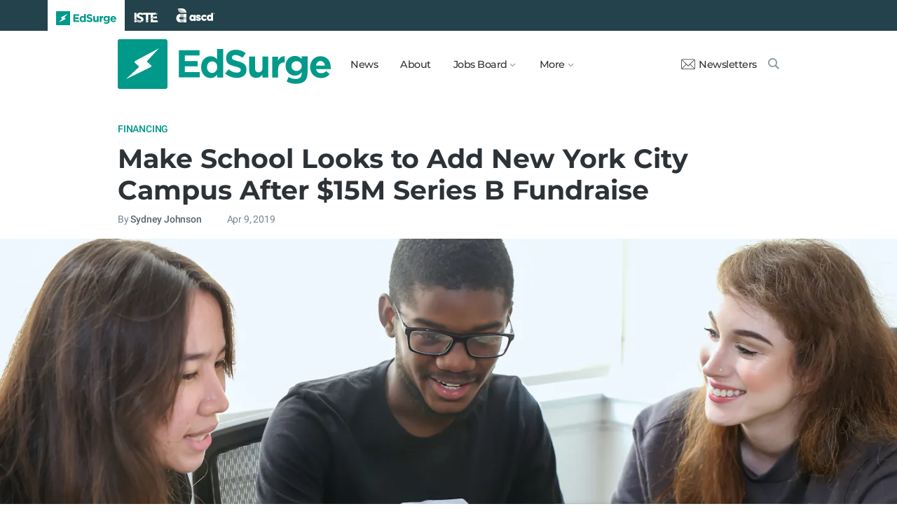

--- FILE ---
content_type: text/html; charset=utf-8
request_url: https://www.edsurge.com/news/2019-04-09-make-school-looks-to-add-new-york-city-campus-after-15m-series-b-fundraise
body_size: 10060
content:
<!DOCTYPE html><html lang="en" xmlns="http://www.w3.org/1999/xhtml"><head prefix="og: http://ogp.me/ns# fb: http://ogp.me/ns/fb# article: http://ogp.me/ns/article#"><link href="https://www.googletagmanager.com" rel="preconnect" /><link href="https://www.googletagmanager.com" rel="dns-prefetch" /><link href="https://www.google-analytics.com" rel="preconnect" /><link href="https://www.google-analytics.com" rel="dns-prefetch" /><link href="https://connect.facebook.net" rel="preconnect" /><link href="https://connect.facebook.net" rel="dns-prefetch" /><link href="https://snap.licdn.com" rel="preconnect" /><link href="https://snap.licdn.com" rel="dns-prefetch" /><link href="https://edsurge.imgix.net" rel="preconnect" /><link href="https://edsurge.imgix.net" rel="dns-prefetch" /><link as="script" href="https://www.edsurge.com/assets/jquery-58fa327d47526faff06ea7057a0022e9c42b2ca3a9aeea413f0e18176a63cd9f.js" rel="preload" /><link as="script" href="https://www.googletagmanager.com/gtm.js?id=GTM-PFD6BJB&amp;gtm_auth=cajOVqzOEDysQxMokAYtkg&amp;gtm_preview=env-2&amp;gtm_cookies_win=x" rel="preload" /><link as="script" href="https://connect.facebook.net/en_US/fbevents.js" rel="preload" /><link as="script" href="https://snap.licdn.com/li.lms-analytics/insight.min.js" rel="preload" /><!--[if lt IE 10]><![else]--><!--Data Layer--><script>dataLayer = [{
  'page_type': "Post",
  'page_category': "bootcamps/financing/digital-learning/higher-ed/edtech-business/long-article"
}];</script><script>dataLayer.push({'article_main_topic': "financing"})</script><script>dataLayer.push({'article_root_topic': "financing"})</script><script>dataLayer.push({'article_topics': ['bootcamps', 'financing', 'digital-learning']})</script><script>dataLayer.push({'article_tr_option': "none"})</script><script>dataLayer.push({'article_class': "none"})</script><script>dataLayer.push({'article_audiences': ['higher-ed', 'edtech-business']})</script><script>dataLayer.push({'article_guid': "84b1259b"})</script><script>dataLayer.push({'article_col_guid': "none"})</script><script>dataLayer.push({'article_or_col_sponsor': "none"})</script><!--Google Tag Manager--><script>(function(w,d,s,l,i){w[l]=w[l]||[];w[l].push({'gtm.start':
new Date().getTime(),event:'gtm.js'});var f=d.getElementsByTagName(s)[0],
j=d.createElement(s),dl=l!='dataLayer'?'&l='+l:'';j.async=true;j.src=
'https://www.googletagmanager.com/gtm.js?id='+i+dl+ '&gtm_auth=cajOVqzOEDysQxMokAYtkg&gtm_preview=env-2&gtm_cookies_win=x';f.parentNode.insertBefore(j,f);
})(window,document,'script','dataLayer','GTM-PFD6BJB');</script><!--End Google Tag Manager--><![endif]--><link href="https://www.edsurge.com/assets/touch-icon-152-8d62be7cc6c3f70fec3534f5d3473c679926e55aa076983ea3dfde5a5caeb5e0.png" rel="apple-touch-icon-precomposed" /><meta content="#FFFFFF" name="msapplication-TileColor" /><meta content="https://www.edsurge.com/assets/touch-icon-144-33d697383920fb673e54d158963dc9888c286433174a4f247f37a217d74cb7c5.png" name="msapplication-TileImage" /><meta content="width=device-width, initial-scale=1.0" name="viewport" /><link rel="icon" type="image/x-icon" href="https://edsurge.imgix.net/static_assets/favicon.png?auto=compress%2Cformat&amp;w=128&amp;h=128&amp;fit=crop" /><link rel="alternate" type="application/rss+xml" title="RSS" href="https://www.edsurge.com/articles_rss" /><meta name="csrf-param" content="authenticity_token" />
<meta name="csrf-token" content="wOoH6UEKQrewUI8wQOt-fUSduqtZYKdIU3Ad3MP6MWP5mk_yA7fvKnvdsUxr1GnkQkWjXFIxZ0mmRqaOkco0lw" /><title>Make School Looks to Add New York City Campus After $15M Series B Fundraise | EdSurge News</title><meta content="Make School made headlines last fall when the coding bootcamp-turned college formed a unique partnership with a liberal arts college in northern ..." name="description" /><link href="https://www.edsurge.com/news/2019-04-09-make-school-looks-to-add-new-york-city-campus-after-15m-series-b-fundraise" rel="canonical" /><script type="application/ld+json">{"@context":"http://schema.org","@type":"NewsArticle","mainEntityOfPage":{"@type":"WebPage","@id":"https://www.edsurge.com/news/2019-04-09-make-school-looks-to-add-new-york-city-campus-after-15m-series-b-fundraise"},"headline":"Make School Looks to Add New York City Campus After $15M Series B Fundraise","image":{"@type":"ImageObject","url":"https://edsurge.imgix.net/uploads/post/image/12090/make_school_students2__1_-1554790845.jpg?auto=compress%2Cformat\u0026crop=true\u0026h=486\u0026w=1200","height":486,"width":1200},"datePublished":"2019-04-09T09:00:00.000-04:00","dateModified":"2019-05-29T01:40:33.367-04:00","copyrightYear":"2019","author":{"@type":"Person","name":"Sydney Johnson"},"publisher":{"@type":"Organization","name":"EdSurge","logo":{"@type":"ImageObject","url":"https://www.edsurge.com/assets/EdSurgeLogo-c2c8ad20523890e9771929670c7423ac192d341e22a0cb9645d770128061461b.png","width":142,"height":33}},"description":"Make School made headlines last fall when the coding bootcamp-turned college formed a unique partnership with a liberal arts college in northern ..."}</script><meta content="162373073824096" property="fb:pages" /><meta content="162031353857677" property="fb:app_id" /><meta content="en_US" property="og:locale" /><meta content="EdSurge" property="og:site_name" /><meta content="Make School Looks to Add New York City Campus After $15M Series B Fundraise - EdSurge News" property="og:title" /><meta content="article" property="og:type" /><meta content="https://www.edsurge.com/news/2019-04-09-make-school-looks-to-add-new-york-city-campus-after-15m-series-b-fundraise" property="og:url" /><meta content="Make School made headlines last fall when the coding bootcamp-turned college formed a unique partnership with a liberal arts college in northern ..." property="og:description" /><meta content="https://edsurge.imgix.net/uploads/post/image/12090/make_school_students2__1_-1554790845.jpg?auto=compress%2Cformat&w=1024&h=512&fit=crop" property="og:image" /><meta content="1024" property="og:image:width" /><meta content="512" property="og:image:height" /><meta content="summary_large_image" name="twitter:card" /><meta content="@EdSurge" name="twitter:site" /><meta content="Make School made headlines last fall when the coding bootcamp-turned college formed a unique partnership with a liberal arts college in northern ..." name="twitter:description" /><meta content="https://edsurge.imgix.net/uploads/post/image/12090/make_school_students2__1_-1554790845.jpg?auto=compress%2Cformat&w=1024&h=512&fit=crop" name="twitter:image" /><meta content="Photo Credit: Make School" name="twitter:image:alt" /><meta content="2019-04-09" property="article:published_time" /><meta content="2019-05-28" property="article:modified_time" /><meta content="https://www.edsurge.com/sydney-johnson" property="article:author" /><meta content="Education Technology" property="article:section" /><link rel="stylesheet" href="/assets/news-b217525c851213fb401eac353a6374f4f327025f8e10be1ff32fb629bc7840fa.css" media="all" /></head><body class="k12"><!--Google Tag Manager (noscript)--><noscript><iframe height="0" src="https://www.googletagmanager.com/ns.html?id=GTM-PFD6BJB&amp;gtm_auth=cajOVqzOEDysQxMokAYtkg&amp;gtm_preview=env-2&amp;gtm_cookies_win=x" style="display:none;visibility:hidden" width="0"></iframe></noscript><!--End Google Tag Manager (noscript)--><div class="eyebrow hide-on-large hide-on-small show-on-full"><a title="EdSurge" href="https://www.edsurge.com"><div class="logo edsurge-green-logo-image"></div></a><a target="_blank" rel="nofollow noopener" title="ISTE" href="https://iste.org/"><div class="logo iste-white-logo-image"></div></a><a target="_blank" rel="nofollow noopener" title="ASCD" href="https://www.ascd.org/"><div class="logo ascd-white-logo-image"></div></a></div><nav class="main-nav-full hide-on-large hide-on-small show-on-full"><div class="row middle-on-full"><div class="column large-4"><a class="logo edsurge-green-logo-image" title="EdSurge" href="https://www.edsurge.com">&nbsp;</a></div><div class="column large-8 right-align"><div class="nav-items"><a href="https://www.edsurge.com/news">News</a><a href="https://www.edsurge.com/about">About</a><div class="drop chevron">Jobs Board<nav class="jobs-full full-dropdown"><ul><li><a href="https://www.edsurge.com/landing/find-a-job">Jobs Homepage</a></li><li><a href="https://www.edsurge.com/jobs/pricing_and_offerings">Post a Job</a></li><li><a href="https://www.edsurge.com/jobs">Find a Job</a></li><li><a class="last" href="https://www.edsurge.com/research/guides/the-edsurge-guide-to-getting-a-job-or-finding-talent-in-the-edtech-world">Guide</a></li></ul></nav></div><div class="drop chevron">More<nav class="more-full full-dropdown"><ul><li><a href="https://www.edsurge.com/research/guides">Collections</a></li><li><a href="https://www.edsurge.com/research">Research</a></li><li><a href="https://www.edsurge.com/advertising">Advertising</a></li><li><a href="https://www.edsurge.com/events">Events</a></li><li><a href="https://www.edsurge.com/events/webinars">Webinars</a></li></ul></nav></div></div><div class="nav-actions"><a rel="nofollow noopener" class="subscribe-link green-hover" href="https://www.edsurge.com/newsletters"><div class="mail-thin-icon"></div>Newsletters</a><a title="Search" class="search-container green-hover" href="https://www.edsurge.com/search"><div class="search-icon-thin"></div></a></div></div></div></nav><nav class="main-nav-small hide-on-full"><div class="row"><div class="column small-2"><div class="hamburger hamburger-icon"></div></div><div class="column small-8"><a class="logo edsurge-green-logo-image" title="EdSurge" href="https://www.edsurge.com"></a></div><div class="column small-2"><a title="Search" class="search search-icon-thin" href="https://www.edsurge.com/search"></a></div></div></nav><nav class="subnav-small"><div class="row top"><div class="column small-2"><div class="close-subnav x-icon"></div></div><div class="column small-8"><a class="logo edsurge-green-logo-image" title="EdSurge" href="/"></a></div></div><div class="row links-list"><ul><li><a class="plain" href="https://www.edsurge.com/news">News</a></li><li><a class="plain" href="https://www.edsurge.com/about">About</a></li><li><a class="plain" href="https://www.edsurge.com/landing/find-a-job">Jobs</a></li><li><a class="plain" href="https://www.edsurge.com/research/guides">Collections</a></li><li><a class="plain" href="https://www.edsurge.com/research">Research</a></li><li><a class="plain" href="https://www.edsurge.com/events">Events</a></li><li><a class="plain" href="https://www.edsurge.com/events/webinars">Webinars</a></li><li><a class="plain" href="https://www.edsurge.com/advertising">Advertising</a></li></ul><div class="mobile-eyebrow"><a title="EdSurge" href="https://www.edsurge.com"><div class="eyebrow-logo edsurge-green-logo-image"></div></a><a target="_blank" rel="nofollow noopener" title="ISTE" href="https://iste.org/"><div class="eyebrow-logo iste-black-logo-image"></div></a><a target="_blank" rel="nofollow noopener" title="ASCD" href="https://www.ascd.org/"><div class="eyebrow-logo ascd-black-logo-image"></div></a></div></div><div class="row subscribe"><div class="column small-12 green-edsurge-bg"><a class="white bold" rel="nofollow noopener" target="_blank" href="https://www.edsurge.com/newsletters">Sign up for our Newsletters<span class="right-arr"><div class="thin-arrow-icon"></div></span></a></div></div></nav><!--[if lt IE 10]><em class="navbar-warning">your version of IE browser is not supported please upgrade.</em><![endif]--><div class="container"><article><div class="hide-on-small show-on-full sharebar-desktop-sticky"><div class="row"><div class="column full-9 text nowrap"><a title="EdSurge" href="/"><div class="logo edsurge-bolt-green"></div></a><span class="montserrat medium fs-small">Make School Looks to Add New York City Campus After $15M Series B Fundraise</span></div><div class="column full-3 right-align sharebar-sticky"><a ga-event-category="Social" ga-event-action="Share" ga-event-label="Twitter" class="js-track-click x-company-bg" rel="nofollow noopener" target="_blank" href="https://twitter.com/intent/tweet?text=Make+School+Looks+to+Add+New+York+City+Campus+After+%2415M+Series+B+Fundraise&amp;url=https%3A%2F%2Fwww.edsurge.com%2Fnews%2F2019-04-09-make-school-looks-to-add-new-york-city-campus-after-15m-series-b-fundraise%3Futm_campaign%3Dsite%26utm_content%3Dshare-18&amp;via=EdSurge"><div class="x-company-icon" title="Share on X"></div>Tweet</a><a ga-event-category="Social" ga-event-action="Share" ga-event-label="Facebook" class="facebook-bg js-track-click" rel="nofollow noopener" target="_blank" href="https://www.facebook.com/dialog/feed?app_id=162031353857677&amp;description=Make+School+made+headlines+last+fall+when+the+coding+bootcamp-turned+college+formed+a+unique+partnership+with+a+liberal+arts+college+in+northern+...&amp;display=popup&amp;link=https%3A%2F%2Fwww.edsurge.com%2Fnews%2F2019-04-09-make-school-looks-to-add-new-york-city-campus-after-15m-series-b-fundraise%3Futm_campaign%3Dsite%26utm_content%3Dshare-18&amp;name=Make+School+Looks+to+Add+New+York+City+Campus+After+%2415M+Series+B+Fundraise+-+EdSurge+News&amp;picture=https%3A%2F%2Fedsurge.imgix.net%2Fuploads%2Fpost%2Fimage%2F12090%2Fmake_school_students2__1_-1554790845.jpg%3Fauto%3Dcompress%252Cformat%26w%3D1200%26h%3D628%26fit%3Dcrop&amp;redirect_uri=https%3A%2F%2Fwww.edsurge.com%2Fnews%2F2019-04-09-make-school-looks-to-add-new-york-city-campus-after-15m-series-b-fundraise"><div class="facebook-icon" title="Share on Facebook"></div>Share</a></div></div></div><div class="hide-on-small show-on-full article-newsletter-desktop-sticky"><div class="row"><div class="column full-4 full-offset-8 pl2"><div class="row green-light3-bg"><div class="column small-10" style="width: 89%; padding-right:0"><a class="fs-small white" rel="nofollow noopener" target="_blank" href="https://www.edsurge.com/newsletters"><div class="mail-thin-icon"></div>Sign up for our newsletter</a></div><div class="column small-2 right-align" style="width:11%"><div class="close">&times;</div></div></div></div></div></div><div class="hide-on-large sharebar-mobile-sticky"><div class="row"><div class="column small-4"><a class="logo edsurge-green-logo-image" title="EdSurge" href="/"></a></div><div class="column small-8 right-align sharebar-sticky"><a ga-event-category="Social" ga-event-action="Share" ga-event-label="Twitter" class="js-track-click x-company-bg" rel="nofollow noopener" target="_blank" href="https://twitter.com/intent/tweet?text=Make+School+Looks+to+Add+New+York+City+Campus+After+%2415M+Series+B+Fundraise&amp;url=https%3A%2F%2Fwww.edsurge.com%2Fnews%2F2019-04-09-make-school-looks-to-add-new-york-city-campus-after-15m-series-b-fundraise%3Futm_campaign%3Dsite%26utm_content%3Dshare-18&amp;via=EdSurge"><div class="x-company-icon" title="Share on X"></div>Tweet</a><a ga-event-category="Social" ga-event-action="Share" ga-event-label="Facebook" class="facebook-bg js-track-click" rel="nofollow noopener" target="_blank" href="https://www.facebook.com/dialog/feed?app_id=162031353857677&amp;description=Make+School+made+headlines+last+fall+when+the+coding+bootcamp-turned+college+formed+a+unique+partnership+with+a+liberal+arts+college+in+northern+...&amp;display=popup&amp;link=https%3A%2F%2Fwww.edsurge.com%2Fnews%2F2019-04-09-make-school-looks-to-add-new-york-city-campus-after-15m-series-b-fundraise%3Futm_campaign%3Dsite%26utm_content%3Dshare-18&amp;name=Make+School+Looks+to+Add+New+York+City+Campus+After+%2415M+Series+B+Fundraise+-+EdSurge+News&amp;picture=https%3A%2F%2Fedsurge.imgix.net%2Fuploads%2Fpost%2Fimage%2F12090%2Fmake_school_students2__1_-1554790845.jpg%3Fauto%3Dcompress%252Cformat%26w%3D1200%26h%3D628%26fit%3Dcrop&amp;redirect_uri=https%3A%2F%2Fwww.edsurge.com%2Fnews%2F2019-04-09-make-school-looks-to-add-new-york-city-campus-after-15m-series-b-fundraise"><div class="facebook-icon" title="Share on Facebook"></div>Share</a></div></div></div><div class="hide-on-large article-newsletter-mobile-sticky"><div class="row"><div class="column small-10" style="width: 92%; padding-right:0"><a class="fs-regular" rel="nofollow noopener" target="_blank" href="https://www.edsurge.com/newsletters"><div class="mail-thin-icon"></div><div class="text"><span class="medium">Like this article?</span><br />Sign up for our newsletter &rarr;</div></a></div><div class="column small-2 right-align" style="width:8%"><div class="close">&times;</div></div></div></div><div class="row"><div class="column large-12 mt2 small-pl0 large-pl0_5"><h3 class="mt0 large-mb0_5 small-mb0_25 roboto medium top-section caps"><span><a href="/news/topics/financing">Financing</a></span> </h3><h1 class="bold mb0_5 mt0_5 grey-8">Make School Looks to Add New York City Campus After $15M Series B Fundraise</h1><h4 class="large-mt0_25 small-mt0_5 mb0_5 regular grey-5 roboto top-section"><span>By <a class="muted-link medium grey-6" href="/writers/sydney-johnson">Sydney Johnson</a></span> &emsp; &emsp; <span>Apr  9, 2019</span> </h4></div></div><figure class="m0 mt0_5"><img srcset="https://edsurge.imgix.net/uploads/post/image/12090/make_school_students2__1_-1554790845.jpg?auto=compress%2Cformat&amp;w=100&amp;h=40&amp;fit=crop 100w, https://edsurge.imgix.net/uploads/post/image/12090/make_school_students2__1_-1554790845.jpg?auto=compress%2Cformat&amp;w=320&amp;h=129&amp;fit=crop 320w, https://edsurge.imgix.net/uploads/post/image/12090/make_school_students2__1_-1554790845.jpg?auto=compress%2Cformat&amp;w=480&amp;h=194&amp;fit=crop 480w, https://edsurge.imgix.net/uploads/post/image/12090/make_school_students2__1_-1554790845.jpg?auto=compress%2Cformat&amp;w=640&amp;h=259&amp;fit=crop 640w, https://edsurge.imgix.net/uploads/post/image/12090/make_school_students2__1_-1554790845.jpg?auto=compress%2Cformat&amp;w=750&amp;h=303&amp;fit=crop 750w, https://edsurge.imgix.net/uploads/post/image/12090/make_school_students2__1_-1554790845.jpg?auto=compress%2Cformat&amp;w=850&amp;h=344&amp;fit=crop 850w, https://edsurge.imgix.net/uploads/post/image/12090/make_school_students2__1_-1554790845.jpg?auto=compress%2Cformat&amp;w=1080&amp;h=437&amp;fit=crop 1080w, https://edsurge.imgix.net/uploads/post/image/12090/make_school_students2__1_-1554790845.jpg?auto=compress%2Cformat&amp;w=1200&amp;h=486&amp;fit=crop 1200w, https://edsurge.imgix.net/uploads/post/image/12090/make_school_students2__1_-1554790845.jpg?auto=compress%2Cformat&amp;w=1400&amp;h=567&amp;fit=crop 1400w, https://edsurge.imgix.net/uploads/post/image/12090/make_school_students2__1_-1554790845.jpg?auto=compress%2Cformat&amp;w=1600&amp;h=648&amp;fit=crop 1600w, https://edsurge.imgix.net/uploads/post/image/12090/make_school_students2__1_-1554790845.jpg?auto=compress%2Cformat&amp;w=1800&amp;h=729&amp;fit=crop 1800w, https://edsurge.imgix.net/uploads/post/image/12090/make_school_students2__1_-1554790845.jpg?auto=compress%2Cformat&amp;w=2000&amp;h=810&amp;fit=crop 2000w, https://edsurge.imgix.net/uploads/post/image/12090/make_school_students2__1_-1554790845.jpg?auto=compress%2Cformat&amp;w=2200&amp;h=891&amp;fit=crop 2200w, https://edsurge.imgix.net/uploads/post/image/12090/make_school_students2__1_-1554790845.jpg?auto=compress%2Cformat&amp;w=2400&amp;h=972&amp;fit=crop 2400w, https://edsurge.imgix.net/uploads/post/image/12090/make_school_students2__1_-1554790845.jpg?auto=compress%2Cformat&amp;w=2600&amp;h=1053&amp;fit=crop 2600w, https://edsurge.imgix.net/uploads/post/image/12090/make_school_students2__1_-1554790845.jpg?auto=compress%2Cformat&amp;w=2800&amp;h=1134&amp;fit=crop 2800w, https://edsurge.imgix.net/uploads/post/image/12090/make_school_students2__1_-1554790845.jpg?auto=compress%2Cformat&amp;w=3000&amp;h=1215&amp;fit=crop 3000w" alt="Make School Looks to Add New York City Campus After $15M Series B Fundraise" class="full-width-on-small" sizes="100vw" width="1800" height="729" src="https://edsurge.imgix.net/uploads/post/image/12090/make_school_students2__1_-1554790845.jpg?auto=compress%2Cformat&w=640&h=259&fit=crop" /><figcaption class="m0"><div class="row article-river-width max-width-on-full"><div class="column small-6 large-8 p0"><h6 class="m0 roboto regular image-attr mt0 pl0 mb0_5"></h6></div><div class="column small-6 large-4 p0"><h6 class="m0 roboto regular image-attr mt0 f-right small-pr0_5 mb0_5"><a target="_blank" rel="noopener" href="">Photo Credit: Make School</a></h6></div></div></figcaption></figure><div class="row small-mt0 article-river-width"><div class="verbose-sharing hide-on-large"><a ga-event-category="Social" ga-event-action="Share" ga-event-label="Twitter" class="js-track-click x-company-bg" rel="nofollow noopener" target="_blank" href="https://twitter.com/intent/tweet?text=Make+School+Looks+to+Add+New+York+City+Campus+After+%2415M+Series+B+Fundraise&amp;url=https%3A%2F%2Fwww.edsurge.com%2Fnews%2F2019-04-09-make-school-looks-to-add-new-york-city-campus-after-15m-series-b-fundraise%3Futm_campaign%3Dsite%26utm_content%3Dshare-18&amp;via=EdSurge"><div class="x-company-icon" title="Share on X"></div>Tweet</a><a ga-event-category="Social" ga-event-action="Share" ga-event-label="Facebook" class="facebook-bg js-track-click" rel="nofollow noopener" target="_blank" href="https://www.facebook.com/dialog/feed?app_id=162031353857677&amp;description=Make+School+made+headlines+last+fall+when+the+coding+bootcamp-turned+college+formed+a+unique+partnership+with+a+liberal+arts+college+in+northern+...&amp;display=popup&amp;link=https%3A%2F%2Fwww.edsurge.com%2Fnews%2F2019-04-09-make-school-looks-to-add-new-york-city-campus-after-15m-series-b-fundraise%3Futm_campaign%3Dsite%26utm_content%3Dshare-18&amp;name=Make+School+Looks+to+Add+New+York+City+Campus+After+%2415M+Series+B+Fundraise+-+EdSurge+News&amp;picture=https%3A%2F%2Fedsurge.imgix.net%2Fuploads%2Fpost%2Fimage%2F12090%2Fmake_school_students2__1_-1554790845.jpg%3Fauto%3Dcompress%252Cformat%26w%3D1200%26h%3D628%26fit%3Dcrop&amp;redirect_uri=https%3A%2F%2Fwww.edsurge.com%2Fnews%2F2019-04-09-make-school-looks-to-add-new-york-city-campus-after-15m-series-b-fundraise"><div class="facebook-icon" title="Share on Facebook"></div>Share</a><a ga-event-category="Social" ga-event-action="Share" ga-event-label="Email" class="email-bg js-track-click" rel="nofollow noopener" href="mailto:?subject=Make School Looks to Add New York City Campus After $15M Series B Fundraise - EdSurge News&amp;body=https://www.edsurge.com/news/2019-04-09-make-school-looks-to-add-new-york-city-campus-after-15m-series-b-fundraise"><div class="email-icon" title="Share via email"></div>Email</a></div><div class="verbose-sharing hide-on-small show-on-large"><a ga-event-category="Social" ga-event-action="Share" ga-event-label="Twitter" class="js-track-click x-company-bg" rel="nofollow noopener" href="https://twitter.com/intent/tweet?text=Make+School+Looks+to+Add+New+York+City+Campus+After+%2415M+Series+B+Fundraise&amp;url=https%3A%2F%2Fwww.edsurge.com%2Fnews%2F2019-04-09-make-school-looks-to-add-new-york-city-campus-after-15m-series-b-fundraise%3Futm_campaign%3Dsite%26utm_content%3Dshare-18&amp;via=EdSurge"><div class="x-company-icon" title="Share on Twitter"></div>Tweet</a><a ga-event-category="Social" ga-event-action="Share" ga-event-label="Facebook" class="facebook-bg js-track-click" rel="nofollow noopener" href="https://www.facebook.com/dialog/feed?app_id=162031353857677&amp;description=Make+School+made+headlines+last+fall+when+the+coding+bootcamp-turned+college+formed+a+unique+partnership+with+a+liberal+arts+college+in+northern+...&amp;display=popup&amp;link=https%3A%2F%2Fwww.edsurge.com%2Fnews%2F2019-04-09-make-school-looks-to-add-new-york-city-campus-after-15m-series-b-fundraise%3Futm_campaign%3Dsite%26utm_content%3Dshare-18&amp;name=Make+School+Looks+to+Add+New+York+City+Campus+After+%2415M+Series+B+Fundraise+-+EdSurge+News&amp;picture=https%3A%2F%2Fedsurge.imgix.net%2Fuploads%2Fpost%2Fimage%2F12090%2Fmake_school_students2__1_-1554790845.jpg%3Fauto%3Dcompress%252Cformat%26w%3D1200%26h%3D628%26fit%3Dcrop&amp;redirect_uri=https%3A%2F%2Fwww.edsurge.com%2Fnews%2F2019-04-09-make-school-looks-to-add-new-york-city-campus-after-15m-series-b-fundraise"><div class="facebook-icon" title="Share on Facebook"></div>Share</a><a ga-event-category="Social" ga-event-action="Share" ga-event-label="Email" class="email-bg js-track-click" rel="nofollow noopener" href="mailto:?subject=Make School Looks to Add New York City Campus After $15M Series B Fundraise - EdSurge News&amp;body=https://www.edsurge.com/news/2019-04-09-make-school-looks-to-add-new-york-city-campus-after-15m-series-b-fundraise"><div class="email-icon" title="Share via email"></div>Email</a></div></div><div class="article-full"><div class="row article-content"><p><a href="https://www.makeschool.com/" target="_blank" rel="noopener nofollow">Make School</a> made headlines last fall when the coding bootcamp-turned college formed a unique <a href="https://www.edsurge.com/news/2019-02-01-devos-wants-more-bootcamp-university-partnerships-here-s-a-look-inside-one" target="_blank" rel="noopener nofollow">partnership</a> with a liberal arts college in northern California. Now, the San Francisco-based startup institution is eyeing the Big Apple for its first branch campus.</p><p>It will be a few years before Make School opens its doors in New York, but it’s already raised funds to begin the blueprints. Today, Make School, a private, for-profit institution, announced it has raised $15 million in a Series B funding round led by Venrock, with Learn Capital and Kapor Capital also participating. The latest investment brings Make School’s total amount raised to $30 million.</p><p>Money isn’t the coding school’s biggest issue with the latest raise. But completion might be.</p><p>According to Make School co-founder Ashutosh Desai, only three students, out of 202 enrolled since 2014, have completed both years of the school’s two-year program (about half of those students are currently in the program). For comparison, 5.5 percent of students who enroll in massive open online courses, which critics have point to as having “<a href="https://www.edsurge.com/news/2017-02-22-the-flip-side-of-abysmal-mooc-completion-rates-discovering-the-most-tenacious-learners" target="_blank" rel="noopener nofollow">abysmal</a>” completion rates, earn a certificate.</p><p>“It’s hard to pass up strong job offers without the incentive of a degree,” Desai said in an email.</p><p>For most of its history, Make School has operated a coding bootcamp since it launched. But the organization changed its strategy last year when it announced it would be offering a bachelor’s degree through Dominican University, a liberal arts college located about 20 miles north.</p><p>As part of the partnership, Make School instructors are teaching computer science courses for students at Dominican, and will help the university launch a new CS minor. In return, Make School students will take liberal arts courses through Dominican.</p><p>Desai is betting the switch to offer a degree will help boost the school’s completion numbers. “Based on conversations with students we expect a much higher ratio to complete now that they can earn a degree,” he wrote. “A handful of students who left early are also considering coming back once we put a credit transfer policy in place.”</p><p>And he also adds that job placement and starting salary is a higher priority for Make School than completion. The school claims its alumni earn a $95,000 starting <a href="https://www.makeschool.com/computer-science/outcomes" target="_blank" rel="noopener nofollow">salary</a> on average.</p><p>The plan is that after three to five years of learning from each other, Dominican University and Make School will part ways, with Make School spinning off as its own accredited college and Dominican instituting a new computer science minor.</p><p>That arrangement is possible through an incubation policy offered by the Western Association of Schools and Colleges, the accrediting body that oversees institutions in Northern California including Stanford and the University of California at Berkeley.</p><p>With the latest fundraise, Make School leaders want to extend the model to New York City and boost the number of students it serves. First, the school is focusing on expanding to reach up to 1,000 students in San Francisco, according Desai. Then it will try to replicate its two-year computer science major, and other potential future degree programs, in New York. “From there, we will really try to be thoughtful of the needs of the economy in the region” in terms of course and degree offerings, he says.</p><p>The Make School founders want to grow their program to be about the size of mid-sized private U.S. college that serves somewhere between 6,000 to 10,000 students. Desai says the school wants to keep coaching and mentoring at the center of students’ experience, and will turn to different teaching methods and technology to support that effort.</p><p>One example would be relying more on a flipped classroom model where learning material is delivered digitally and students later work through lessons with their instructors face-to-face. But the bachelor’s program will remain in-person. “That is what customers really want; students coming out of high school want a residential experience,” says Desai. “It’s important also to get them ready and trained for careers where they will be primarily working in physical offices with their peers.”</p><p>Other online programs could be in Make School’s future, too. Desai says he could “imagine us offering continuing education courses to our alumni, maybe some sort of online Master’s program. But the core for the core undergraduate education that has to stay in person.”</p><p>Students at Make School have the option of paying for tuition up-front, which costs $70,000 in total, or choosing an income-share financing model where instead they pay back 20 percent of their salary after completing the program and land a job that pays at least $60,000 per year, for 60 months.</p><p>Desai says that 40 students who chose the income-share option “have paid off or are currently making payments on their ISA, dating back to 2014.” The company is currently not profitable.</p><p>Make School started in 2012 by offering summer programs in New York City for students in high school or college, who could come to the project-based program outside of their normal class schedule to learn to code. The school stopped offering those summer programs in 2018, when its focus pivoted to establishing itself as an accredited institution.</p><p>In addition to expanding geographically, Make School is also using the latest fundraise to work on new degree programs; one new subject of interest in computational biology. “We’re starting to see a lot more [tech jobs] in health and biotech or synthetic biology, and so as those needs become stronger we want to stay responsive.”</p><p>And the school’s offering won’t expand beyond science and tech fields any time soon. “Our name is Make School because we’re builders and makers and creators,” says Desai. “I think that’s where things that are adjacent to computing become quite interesting.”</p><p>It remains unclear exactly how the expansion will pan out. Make School could spin out as its own accredited institution by the time it is ready to launch a new campus and major, or it could apply for a second degree through its current accreditation partnership.</p><p>“I think accreditation was really a lynchpin for us,” Desai says. “It feels so much more tangible and real, and it’s a start of something that will be a lasting institution.”</p><p><em>Correction: This article previously said Make School has raised $28 million. The company has raised $30 million. The piece has been updated.</em></p></div></div><div class="row mb0 mt1_5 article-river-width"><div class="column small-12 section-break"></div></div><div class="row article-river-width"><div class="column p0 small-12"><div class="italic grey-5 medium sponsor-bottom-text"><p>Sydney Johnson (<a href="https://twitter.com/sydneyfjohnson" target="_blank" rel="noopener nofollow">@sydneyfjohnson</a>) is an assistant editor at EdSurge covering higher education. Reach her at sydney [at] edsurge [dot] com.</p></div></div></div><div class="row mb0 mt0 article-river-width"><div class="column small-12 section-break"></div></div><div class="row mb1_5 mt1_5 article-river-width"><div class="column pl0 pr0 small-12"><a href='/news/topics/bootcamps' class='button filled-grey small mt0_25 mb0_25'>Bootcamps</a>&nbsp;<a href='/news/topics/financing' class='button filled-grey small mt0_25 mb0_25'>Financing</a>&nbsp;<a href='/news/topics/digital-learning' class='button filled-grey small mt0_25 mb0_25'>Digital Learning</a></div></div><div class="hide-on-small show-on-large article-full"><div class="row mt1_5 mb1_5 article-content"><div class="concise-sharing hide-on-small show-on-large"><a ga-event-category="Social" ga-event-action="Share" ga-event-label="Twitter" class="js-track-click x-company-bg" rel="nofollow noopener" href="https://twitter.com/intent/tweet?text=Make+School+Looks+to+Add+New+York+City+Campus+After+%2415M+Series+B+Fundraise&amp;url=https%3A%2F%2Fwww.edsurge.com%2Fnews%2F2019-04-09-make-school-looks-to-add-new-york-city-campus-after-15m-series-b-fundraise%3Futm_campaign%3Dsite%26utm_content%3Dshare-18&amp;via=EdSurge"><div class="x-company-icon" title="Share on X"></div></a><a ga-event-category="Social" ga-event-action="Share" ga-event-label="Facebook" class="facebook-bg js-track-click" rel="nofollow noopener" href="https://www.facebook.com/dialog/feed?app_id=162031353857677&amp;description=Make+School+made+headlines+last+fall+when+the+coding+bootcamp-turned+college+formed+a+unique+partnership+with+a+liberal+arts+college+in+northern+...&amp;display=popup&amp;link=https%3A%2F%2Fwww.edsurge.com%2Fnews%2F2019-04-09-make-school-looks-to-add-new-york-city-campus-after-15m-series-b-fundraise%3Futm_campaign%3Dsite%26utm_content%3Dshare-18&amp;name=Make+School+Looks+to+Add+New+York+City+Campus+After+%2415M+Series+B+Fundraise+-+EdSurge+News&amp;picture=https%3A%2F%2Fedsurge.imgix.net%2Fuploads%2Fpost%2Fimage%2F12090%2Fmake_school_students2__1_-1554790845.jpg%3Fauto%3Dcompress%252Cformat%26w%3D1200%26h%3D628%26fit%3Dcrop&amp;redirect_uri=https%3A%2F%2Fwww.edsurge.com%2Fnews%2F2019-04-09-make-school-looks-to-add-new-york-city-campus-after-15m-series-b-fundraise"><div class="facebook-icon" title="Share on Facebook"></div></a><a ga-event-category="Social" ga-event-action="Share" ga-event-label="LinkedIn" class="js-track-click linkedin-bg" rel="nofollow noopener" href="https://www.linkedin.com/shareArticle?mini=true&amp;source=https%3A%2F%2Fwww.edsurge.com&amp;summary=Make+School+made+headlines+last+fall+when+the+coding+bootcamp-turned+college+formed+a+unique+partnership+with+a+liberal+arts+college+in+northern+...&amp;title=Make+School+Looks+to+Add+New+York+City+Campus+After+%2415M+Series+B+Fundraise+-+EdSurge+News&amp;url=https%3A%2F%2Fwww.edsurge.com%2Fnews%2F2019-04-09-make-school-looks-to-add-new-york-city-campus-after-15m-series-b-fundraise%3Futm_campaign%3Dsite%26utm_content%3Dshare-18"><div class="linkedin-icon" title="Share on LinkedIn"></div></a><a ga-event-category="Social" ga-event-action="Share" ga-event-label="Email" class="email-bg js-track-click" rel="nofollow noopener" href="mailto:?subject=Make School Looks to Add New York City Campus After $15M Series B Fundraise - EdSurge News&amp;body=https://www.edsurge.com/news/2019-04-09-make-school-looks-to-add-new-york-city-campus-after-15m-series-b-fundraise"><div class="email-icon" title="Share via email"></div></a></div></div></div><div class="hide-on-large article-small"><div class="row mt1_5"><div class="concise-sharing hide-on-large"><a ga-event-category="Social" ga-event-action="Share" ga-event-label="Twitter" class="js-track-click x-company-bg" rel="nofollow noopener" target="_blank" href="https://twitter.com/intent/tweet?text=Make+School+Looks+to+Add+New+York+City+Campus+After+%2415M+Series+B+Fundraise&amp;url=https%3A%2F%2Fwww.edsurge.com%2Fnews%2F2019-04-09-make-school-looks-to-add-new-york-city-campus-after-15m-series-b-fundraise%3Futm_campaign%3Dsite%26utm_content%3Dshare-18&amp;via=EdSurge"><div class="x-company-icon" title="Share on X"></div></a><a ga-event-category="Social" ga-event-action="Share" ga-event-label="Facebook" class="facebook-bg js-track-click" rel="nofollow noopener" target="_blank" href="https://www.facebook.com/dialog/feed?app_id=162031353857677&amp;description=Make+School+made+headlines+last+fall+when+the+coding+bootcamp-turned+college+formed+a+unique+partnership+with+a+liberal+arts+college+in+northern+...&amp;display=popup&amp;link=https%3A%2F%2Fwww.edsurge.com%2Fnews%2F2019-04-09-make-school-looks-to-add-new-york-city-campus-after-15m-series-b-fundraise%3Futm_campaign%3Dsite%26utm_content%3Dshare-18&amp;name=Make+School+Looks+to+Add+New+York+City+Campus+After+%2415M+Series+B+Fundraise+-+EdSurge+News&amp;picture=https%3A%2F%2Fedsurge.imgix.net%2Fuploads%2Fpost%2Fimage%2F12090%2Fmake_school_students2__1_-1554790845.jpg%3Fauto%3Dcompress%252Cformat%26w%3D1200%26h%3D628%26fit%3Dcrop&amp;redirect_uri=https%3A%2F%2Fwww.edsurge.com%2Fnews%2F2019-04-09-make-school-looks-to-add-new-york-city-campus-after-15m-series-b-fundraise"><div class="facebook-icon" title="Share on Facebook"></div></a><a ga-event-category="Social" ga-event-action="Share" ga-event-label="LinkedIn" class="js-track-click linkedin-bg" rel="nofollow noopener" target="_blank" href="https://www.linkedin.com/shareArticle?mini=true&amp;source=https%3A%2F%2Fwww.edsurge.com&amp;summary=Make+School+made+headlines+last+fall+when+the+coding+bootcamp-turned+college+formed+a+unique+partnership+with+a+liberal+arts+college+in+northern+...&amp;title=Make+School+Looks+to+Add+New+York+City+Campus+After+%2415M+Series+B+Fundraise+-+EdSurge+News&amp;url=https%3A%2F%2Fwww.edsurge.com%2Fnews%2F2019-04-09-make-school-looks-to-add-new-york-city-campus-after-15m-series-b-fundraise%3Futm_campaign%3Dsite%26utm_content%3Dshare-18"><div class="linkedin-icon" title="Share on LinkedIn"></div></a><a ga-event-category="Social" ga-event-action="Share" ga-event-label="Email" class="email-bg js-track-click" rel="nofollow noopener" href="mailto:?subject=Make School Looks to Add New York City Campus After $15M Series B Fundraise - EdSurge News&amp;body=https://www.edsurge.com/news/2019-04-09-make-school-looks-to-add-new-york-city-campus-after-15m-series-b-fundraise"><div class="email-icon" title="Share via email"></div></a></div></div></div><div class="row mt1 mb1"><div class="column large-12 italic">Learn more about EdSurge operations, ethics and policies <a href="/operations-ethics-and-policies">here</a>. Learn more about EdSurge supporters <a href="/supporters">here</a>.</div></div><div class="article-trending mt2"><div class="row article-river-width max-width-on-full"><h3 class="mb0 mt0"><i class="roboto medium grey-8 caps">More from EdSurge</i> </h3></div><div class="row large-mb0_5 small-mb0 mt0 article-river-width max-width-on-full"><div class="column small-12 section-title-break"></div></div><div class="row mb4 article-river-width max-width-on-full"><div class="column large-6 small-12 full-3 small-pl0 small-pr0 large-mt0_25 small-mt1_5 pl0 large-pr0_5 full-pr0_9"><a class="plain headline-plain inline-block" href="/news/2025-12-08-is-it-possible-to-make-learning-as-addictive-as-tiktok"><div class="row"><div class="show-on-large hide-on-small column large-12"><img class="lazyload" alt="Is it Possible to Make Learning as Addictive as TikTok?" data-srcset="https://edsurge.imgix.net/uploads/post/image/16540/shutterstock_2529334973-1765065628.jpg?fit=crop&amp;auto=compress%2Cformat&amp;w=360&amp;h=190&amp;dpr=1 1x, https://edsurge.imgix.net/uploads/post/image/16540/shutterstock_2529334973-1765065628.jpg?fit=crop&amp;auto=compress%2Cformat&amp;w=360&amp;h=190&amp;dpr=2 2x, https://edsurge.imgix.net/uploads/post/image/16540/shutterstock_2529334973-1765065628.jpg?fit=crop&amp;auto=compress%2Cformat&amp;w=360&amp;h=190&amp;dpr=3 3x, https://edsurge.imgix.net/uploads/post/image/16540/shutterstock_2529334973-1765065628.jpg?fit=crop&amp;auto=compress%2Cformat&amp;w=360&amp;h=190&amp;dpr=4 4x" width="360" height="190" src="https://edsurge.imgix.net/static_assets/blue_green_gradient.jpg?auto=compress%2Cformat&w=360&h=190&fit=crop&blur=200&px=16&mono=E4E6E9" /></div><div class="hide-on-large show-on-small column small-3 small-mb1"><img class="lazyload" alt="Is it Possible to Make Learning as Addictive as TikTok?" data-srcset="https://edsurge.imgix.net/uploads/post/image/16540/shutterstock_2529334973-1765065628.jpg?fit=crop&amp;auto=compress%2Cformat&amp;w=190&amp;h=190&amp;dpr=1 1x, https://edsurge.imgix.net/uploads/post/image/16540/shutterstock_2529334973-1765065628.jpg?fit=crop&amp;auto=compress%2Cformat&amp;w=190&amp;h=190&amp;dpr=2 2x, https://edsurge.imgix.net/uploads/post/image/16540/shutterstock_2529334973-1765065628.jpg?fit=crop&amp;auto=compress%2Cformat&amp;w=190&amp;h=190&amp;dpr=3 3x, https://edsurge.imgix.net/uploads/post/image/16540/shutterstock_2529334973-1765065628.jpg?fit=crop&amp;auto=compress%2Cformat&amp;w=190&amp;h=190&amp;dpr=4 4x" width="190" height="190" src="https://edsurge.imgix.net/static_assets/blue_green_gradient.jpg?auto=compress%2Cformat&w=190&h=190&fit=crop&blur=200&px=16&mono=E4E6E9" /></div><div class="column small-9 large-12"><h6 class="grey-5 roboto fs-xsmall medium caps mt0 mb0">Research Commentary</h6><h4 class="grey-8 bold mt0_25 large-mb0 small-mb1 pr1 fs-small">Is it Possible to Make Learning as Addictive as TikTok?</h4><h6 class="roboto mt0_25 mb0 medium grey-5 fs-xsmall hide-on-small show-on-large">By Mi Aniefuna</h6></div></div></a><div class="column small-12 hr grey-1-bg hide-on-large show-on-small small-mb1"></div></div><div class="column large-6 small-12 full-3 small-pl0 small-pr0 large-mt0_25 small-mt1_5 large-pr0 large-pl0_75 full-pl0_3 full-pr0_6"><a class="plain headline-plain inline-block" href="/news/2025-12-17-what-ai-integration-really-looks-like-in-today-s-classrooms"><div class="row"><div class="show-on-large hide-on-small column large-12"><img class="lazyload" alt="What AI Integration Really Looks Like in Today’s Classrooms " data-srcset="https://edsurge.imgix.net/uploads/post/image/16530/Shutterstock_2586594445-1763310342.jpg?fit=crop&amp;auto=compress%2Cformat&amp;w=360&amp;h=190&amp;dpr=1 1x, https://edsurge.imgix.net/uploads/post/image/16530/Shutterstock_2586594445-1763310342.jpg?fit=crop&amp;auto=compress%2Cformat&amp;w=360&amp;h=190&amp;dpr=2 2x, https://edsurge.imgix.net/uploads/post/image/16530/Shutterstock_2586594445-1763310342.jpg?fit=crop&amp;auto=compress%2Cformat&amp;w=360&amp;h=190&amp;dpr=3 3x, https://edsurge.imgix.net/uploads/post/image/16530/Shutterstock_2586594445-1763310342.jpg?fit=crop&amp;auto=compress%2Cformat&amp;w=360&amp;h=190&amp;dpr=4 4x" width="360" height="190" src="https://edsurge.imgix.net/static_assets/blue_green_gradient.jpg?auto=compress%2Cformat&w=360&h=190&fit=crop&blur=200&px=16&mono=E4E6E9" /></div><div class="hide-on-large show-on-small column small-3 small-mb1"><img class="lazyload" alt="What AI Integration Really Looks Like in Today’s Classrooms " data-srcset="https://edsurge.imgix.net/uploads/post/image/16530/Shutterstock_2586594445-1763310342.jpg?fit=crop&amp;auto=compress%2Cformat&amp;w=190&amp;h=190&amp;dpr=1 1x, https://edsurge.imgix.net/uploads/post/image/16530/Shutterstock_2586594445-1763310342.jpg?fit=crop&amp;auto=compress%2Cformat&amp;w=190&amp;h=190&amp;dpr=2 2x, https://edsurge.imgix.net/uploads/post/image/16530/Shutterstock_2586594445-1763310342.jpg?fit=crop&amp;auto=compress%2Cformat&amp;w=190&amp;h=190&amp;dpr=3 3x, https://edsurge.imgix.net/uploads/post/image/16530/Shutterstock_2586594445-1763310342.jpg?fit=crop&amp;auto=compress%2Cformat&amp;w=190&amp;h=190&amp;dpr=4 4x" width="190" height="190" src="https://edsurge.imgix.net/static_assets/blue_green_gradient.jpg?auto=compress%2Cformat&w=190&h=190&fit=crop&blur=200&px=16&mono=E4E6E9" /></div><div class="column small-9 large-12"><h6 class="sponsor-gold roboto fs-xsmall medium caps mt0 mb0">Sponsored</h6><h4 class="grey-8 bold mt0_25 large-mb0 small-mb1 pr1 fs-small">What AI Integration Really Looks Like in Today’s Classrooms </h4><h6 class="roboto mt0_25 mb0 medium grey-5 fs-xsmall hide-on-small show-on-large">By Abbie Misha</h6></div></div></a><div class="column small-12 hr grey-1-bg hide-on-large show-on-small small-mb1"></div></div><div class="column large-6 small-12 full-3 small-pl0 small-pr0 large-mt0_25 small-mt1_5 large-pl0 large-pr0_75 full-pl0_6 full-pr0_3"><a class="plain headline-plain inline-block" href="/news/2025-12-12-teaching-a-generation-that-questions-everything"><div class="row"><div class="show-on-large hide-on-small column large-12"><img class="lazyload" alt="Teaching a Generation That Questions Everything" data-srcset="https://edsurge.imgix.net/uploads/post/image/16543/shutterstock_2701000859-1765484076.jpg?fit=crop&amp;auto=compress%2Cformat&amp;w=360&amp;h=190&amp;dpr=1 1x, https://edsurge.imgix.net/uploads/post/image/16543/shutterstock_2701000859-1765484076.jpg?fit=crop&amp;auto=compress%2Cformat&amp;w=360&amp;h=190&amp;dpr=2 2x, https://edsurge.imgix.net/uploads/post/image/16543/shutterstock_2701000859-1765484076.jpg?fit=crop&amp;auto=compress%2Cformat&amp;w=360&amp;h=190&amp;dpr=3 3x, https://edsurge.imgix.net/uploads/post/image/16543/shutterstock_2701000859-1765484076.jpg?fit=crop&amp;auto=compress%2Cformat&amp;w=360&amp;h=190&amp;dpr=4 4x" width="360" height="190" src="https://edsurge.imgix.net/static_assets/blue_green_gradient.jpg?auto=compress%2Cformat&w=360&h=190&fit=crop&blur=200&px=16&mono=E4E6E9" /></div><div class="hide-on-large show-on-small column small-3 small-mb1"><img class="lazyload" alt="Teaching a Generation That Questions Everything" data-srcset="https://edsurge.imgix.net/uploads/post/image/16543/shutterstock_2701000859-1765484076.jpg?fit=crop&amp;auto=compress%2Cformat&amp;w=190&amp;h=190&amp;dpr=1 1x, https://edsurge.imgix.net/uploads/post/image/16543/shutterstock_2701000859-1765484076.jpg?fit=crop&amp;auto=compress%2Cformat&amp;w=190&amp;h=190&amp;dpr=2 2x, https://edsurge.imgix.net/uploads/post/image/16543/shutterstock_2701000859-1765484076.jpg?fit=crop&amp;auto=compress%2Cformat&amp;w=190&amp;h=190&amp;dpr=3 3x, https://edsurge.imgix.net/uploads/post/image/16543/shutterstock_2701000859-1765484076.jpg?fit=crop&amp;auto=compress%2Cformat&amp;w=190&amp;h=190&amp;dpr=4 4x" width="190" height="190" src="https://edsurge.imgix.net/static_assets/blue_green_gradient.jpg?auto=compress%2Cformat&w=190&h=190&fit=crop&blur=200&px=16&mono=E4E6E9" /></div><div class="column small-9 large-12"><h6 class="grey-5 roboto fs-xsmall medium caps mt0 mb0">Commentary</h6><h4 class="grey-8 bold mt0_25 large-mb0 small-mb1 pr1 fs-small">Teaching a Generation That Questions Everything</h4><h6 class="roboto mt0_25 mb0 medium grey-5 fs-xsmall hide-on-small show-on-large">By Jeff LeBlanc</h6></div></div></a><div class="column small-12 hr grey-1-bg hide-on-large show-on-small small-mb1"></div></div><div class="column large-6 small-12 full-3 small-pl0 small-pr0 large-mt0_25 small-mt1_5 pr0 large-pl0_75 full-pl0_9"><a class="plain headline-plain inline-block" href="/news/2025-12-05-teaching-sex-education-in-schools-is-more-fraught-than-ever"><div class="row"><div class="show-on-large hide-on-small column large-12"><img class="lazyload" alt="Teaching Sex Education in Schools Is More Fraught Than Ever" data-srcset="https://edsurge.imgix.net/uploads/post/image/16538/shutterstock_2554149651-1764885609.jpg?fit=crop&amp;auto=compress%2Cformat&amp;w=360&amp;h=190&amp;dpr=1 1x, https://edsurge.imgix.net/uploads/post/image/16538/shutterstock_2554149651-1764885609.jpg?fit=crop&amp;auto=compress%2Cformat&amp;w=360&amp;h=190&amp;dpr=2 2x, https://edsurge.imgix.net/uploads/post/image/16538/shutterstock_2554149651-1764885609.jpg?fit=crop&amp;auto=compress%2Cformat&amp;w=360&amp;h=190&amp;dpr=3 3x, https://edsurge.imgix.net/uploads/post/image/16538/shutterstock_2554149651-1764885609.jpg?fit=crop&amp;auto=compress%2Cformat&amp;w=360&amp;h=190&amp;dpr=4 4x" width="360" height="190" src="https://edsurge.imgix.net/static_assets/blue_green_gradient.jpg?auto=compress%2Cformat&w=360&h=190&fit=crop&blur=200&px=16&mono=E4E6E9" /></div><div class="hide-on-large show-on-small column small-3 small-mb1"><img class="lazyload" alt="Teaching Sex Education in Schools Is More Fraught Than Ever" data-srcset="https://edsurge.imgix.net/uploads/post/image/16538/shutterstock_2554149651-1764885609.jpg?fit=crop&amp;auto=compress%2Cformat&amp;w=190&amp;h=190&amp;dpr=1 1x, https://edsurge.imgix.net/uploads/post/image/16538/shutterstock_2554149651-1764885609.jpg?fit=crop&amp;auto=compress%2Cformat&amp;w=190&amp;h=190&amp;dpr=2 2x, https://edsurge.imgix.net/uploads/post/image/16538/shutterstock_2554149651-1764885609.jpg?fit=crop&amp;auto=compress%2Cformat&amp;w=190&amp;h=190&amp;dpr=3 3x, https://edsurge.imgix.net/uploads/post/image/16538/shutterstock_2554149651-1764885609.jpg?fit=crop&amp;auto=compress%2Cformat&amp;w=190&amp;h=190&amp;dpr=4 4x" width="190" height="190" src="https://edsurge.imgix.net/static_assets/blue_green_gradient.jpg?auto=compress%2Cformat&w=190&h=190&fit=crop&blur=200&px=16&mono=E4E6E9" /></div><div class="column small-9 large-12"><h6 class="grey-5 roboto fs-xsmall medium caps mt0 mb0">Identity Development</h6><h4 class="grey-8 bold mt0_25 large-mb0 small-mb1 pr1 fs-small">Teaching Sex Education in Schools Is More Fraught Than Ever</h4><h6 class="roboto mt0_25 mb0 medium grey-5 fs-xsmall hide-on-small show-on-large">By Claire Woodcock</h6></div></div></a></div></div></div></article></div><div class="subscribe-bar center hide-on-large pt0_5 pb0_5"><div class="row"><div class="column small-12 white medium fs-small center"><span>Get our email newsletter</span><a class="nowrap medium" rel="nofollow noopener" target="_blank" href="https://www.edsurge.com/newsletters">Sign me up</a></div></div></div><div class="subscribe-bar hide-on-small show-on-large pt0_7 pb0_7"><div class="row"><div class="column large-12 center white medium fs-small"><span class="caps">Keep up to date with our email newsletter</span><a class="nowrap medium" rel="nofollow noopener" target="_blank" href="https://www.edsurge.com/newsletters">Sign me up</a></div></div></div><div class="new-footer"><div class="row"><div class="column full-8"><div class="row"><div class="column small-12 logo-statement pb1"><p class="footer-logos"><a href="https://www.edsurge.com"><span class="edsurge-logo edsurge-white-logo-image" title="EdSurge"></span></a>is an editorially independent project of<a target="_blank" rel="nofollow noopener" title="ISTE-ASCD" href="https://iste-ascd.org/"><span class="logo iste-ascd-white-logo-image"></span></a></p><p class="footer-links hide-on-small show-on-large"><a href="https://www.edsurge.com/about">About EdSurge</a><a href="https://www.edsurge.com/team">Our Team</a><a href="https://www.edsurge.com/operations-ethics-and-policies">Ethics &amp; Policies</a><a href="https://www.edsurge.com/supporters">Supporters</a></p><p class="footer-links hide-on-small show-on-large"><a href="https://www.edsurge.com/awards-media-partners">Awards &amp; Media Partners</a><a href="https://www.edsurge.com/advertising">Advertise With Us</a><a href="https://www.edsurge.com/submission-guidelines">Submission Guidelines</a></p><p class="footer-links hide-on-small show-on-large"><a href="https://www.edsurge.com/events">Events</a><a href="https://www.edsurge.com/jobs">Jobs Board</a><a href="https://www.edsurge.com/events/webinars">Webinars</a></p><p class="footer-links hide-on-large center"><a href="https://www.edsurge.com/about">About EdSurge</a><a href="https://www.edsurge.com/team">Our Team</a></p><p class="footer-links hide-on-large center"><a href="https://www.edsurge.com/operations-ethics-and-policies">Ethics &amp; Policies</a><a href="https://www.edsurge.com/supporters">Supporters</a></p><p class="footer-links hide-on-large center"><a href="https://www.edsurge.com/awards-media-partners">Awards &amp; Media Partners</a></p><p class="footer-links hide-on-large center"><a href="https://www.edsurge.com/advertising">Advertise With Us</a></p><p class="footer-links hide-on-large center"><a href="https://www.edsurge.com/submission-guidelines">Submission Guidelines</a></p><p class="footer-links hide-on-large center"><a href="https://www.edsurge.com/events">Events</a><a href="https://www.edsurge.com/jobs">Jobs Board</a><a href="https://www.edsurge.com/events/webinars">Webinars</a></p></div></div></div><div class="column full-4 large-12 large-mt1 full-mt0"><div class="top-line social hide-on-large"></div><h6>FOLLOW EDSURGE</h6><div class="social-icon-container"><a target="_blank" rel="nofollow noopener" class="x-company-icon" title="EdSurge on X" href="http://x.com/edsurge"></a><a target="_blank" rel="nofollow noopener" class="facebook-icon" title="EdSurge on Facebook" href="http://facebook.com/edsurge"></a><a target="_blank" rel="nofollow noopener" class="linkedin-icon" title="EdSurge on LinkedIn" href="http://www.linkedin.com/company/edsurge"></a><a target="_blank" rel="nofollow noopener" class="tiktok-icon" title="EdSurge on TikTok" href="https://www.tiktok.com/@edsurgenews"></a><a target="_blank" rel="nofollow noopener" class="instagram-icon" title="EdSurge on Instagram" href="https://www.instagram.com/edsurge/"></a><a target="_blank" rel="nofollow noopener" class="rss-icon" title="EdSurge Articles RSS Feed" href="https://www.edsurge.com/articles_rss"></a></div><div class="social-icon-container"><a target="_blank" rel="nofollow noopener" class="bluesky-icon" title="EdSurge on Bluesky" href="https://bsky.app/profile/edsurge.com"></a><a target="_blank" rel="nofollow noopener" class="soundcloud-icon" title="EdSurge on Soundcloud" href="https://soundcloud.com/edsurge"></a><a target="_blank" rel="nofollow noopener" class="spotify-icon" title="EdSurge on Spotify" href="https://open.spotify.com/show/5Omg7s9kRYFgt4jEynpdoL?si=rfUzBmV6QS6VsHTUqYKdHA"></a><a target="_blank" rel="nofollow noopener" class="podcast apple-podcasts-icon" title="EdSurge on iTunes" href="https://itunes.apple.com/us/podcast/edsurge-on-air/id972239500#"></a></div></div></div><div class="row muted"><div class="top-line"></div><div class="column large-8"><div class="row"><div class="column large-3 small-4"><a href="https://www.edsurge.com/privacy-policy">Privacy Policy</a></div><div class="column large-3 small-4"><a href="https://www.edsurge.com/terms">Terms of Use</a></div><div class="column large-3 small-4"><a href="https://helpdesk.edsurge.com/s/">Help</a></div></div><p>© 2026 All Rights Reserved</p></div><div class="column large-4 hide-on-small show-on-large right-align"><p><a target="_blank" rel="nofollow noopener" href="https://inn.org/about/network/"><span class="inn-logo inn-icon" title="INN"></span></a></p></div></div></div><!--[if lt IE 10]><![else]--><script src="/assets/news-0acc2308282a3170f68273b720e04e7ff0e7547df50afc266fda11a9c43c4938.js" async="async"></script><![endif]--></body></html>